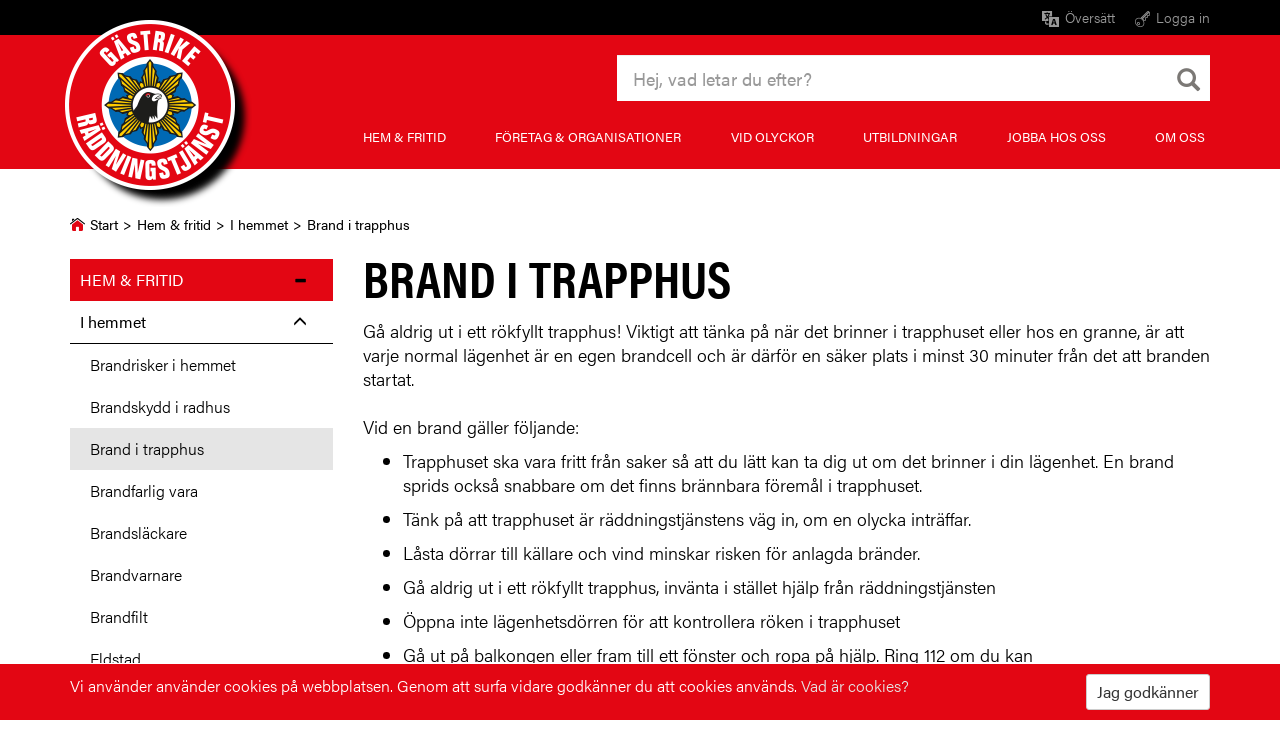

--- FILE ---
content_type: text/html; charset=utf-8
request_url: https://www.gastrikeraddningstjanst.se/din-sakerhet/i-hemmet/brand-i-trapphus/
body_size: 5121
content:
<!DOCTYPE html>

<html lang="sv">
<head>
    <meta charset="utf-8">
    <meta http-equiv="X-UA-Compatible" content="IE=edge">
    <meta name="viewport" content="width=device-width, initial-scale=1, maximum-scale=1">
    <title>Brand i trapphus</title>
    <script src="https://use.typekit.net/xps7mdu.js"></script>
    <script>try { Typekit.load({ async: true }); } catch (e) { }</script>
    <link rel="stylesheet" href="/Static/css/app.css?v=1.1" />
    
</head>
<body>
    <div id="bodyDiv">


        
        

        
        




<header class="page-row" data-elastic-exclude>
    <div id="headerTop">


<div id="headerTopPreMenuWrapper">
    <div id="headerTopPreMenu" class="hidden-xs hidden-sm container">
        <div class="row">
            <div class="col-md-3"></div>
            <div class="col-md-9">
                <!--
    <div class="headerTopPreMenuInnerLeft">
       
    </div>
        -->
                <div class="headerTopPreMenuInnerRight">
                    <a onclick="$('#google_translate_element').toggle(); return false;" href="#/" class="preMenuItem preMenuItemRight">
                        <span class="nav-icon icon-google preMenuItemIcon"></span>
                        <p class="preMenuItemText">Översätt</p>
                    </a>
                    <div class="google-translate-div google-translate-div_pc" id="google_translate_element">
                        <p class="translate_responsibility">Use Google to translate the web site. We take no responsibility for the accuracy of the translation.</p>
                    </div>
                    <script>
                        function googleTranslateElementInit() {
                            new google.translate.TranslateElement({ pageLanguage: 'sv', layout: google.translate.TranslateElement.InlineLayout.SIMPLE, autoDisplay: false }, 'google_translate_element');
                        }
                    </script>
                    <script src="//translate.google.com/translate_a/element.js?cb=googleTranslateElementInit"></script>
                    <a href="http://www.gastrikeraddningstjanst.se/intranat" class="preMenuItem preMenuItemRight">
                        <span class="nav-icon icon-nyckel preMenuItemIcon"></span>
                        <p class="preMenuItemText">Logga in</p>
                    </a>
                </div>
            </div>
        </div>
    </div>
</div>
        <div class="container" id="headerDiv">
            <div id="header" class="row">
                <div class="logodiv">
                    <a href="/" id="mainLogoLink">
                            <img src="/globalassets/raddningstjanst_logotyp.png" class="shadowed" alt="Logotyp" />

                    </a>

                </div>
                <div class="col-xs-3">
                </div>
                <div class="col-xs-9">
                    <div id="MobileNavButtons" class="hidden-md hidden-lg">
                        <a onclick="toggleSlide('headerMobileMenu'); return false;" href="#" class="transparentMenuButton"><span class="glyphicon glyphicon-menu-hamburger"></span></a>
                        <a onclick="toggleSlide('headerBottom'); return false;" href="#" class="transparentMenuButton"><span class="glyphicon glyphicon-search"></span></a>
                    </div>
                    <div id="desktopSearchDiv" class="hidden-xs hidden-sm">
                        <a onclick="searchClicked(); return false;" href="#" class="searchButtonDesktop"><span class="glyphicon glyphicon-search"></span></a>
                        <input type="search" value="" placeholder="Hej, vad letar du efter?" id="searchBoxDesktop" class="form-control search-input input-lg" />
                    </div>
                    <div class="clearfix"></div>


<div id="desktopMenu" class="hidden-xs hidden-sm">
    <ul id="mainNav">
            <li>
        <a href="/din-sakerhet/" class="">
            Hem &amp; fritid
        </a>
    </li>
    <li>
        <a href="/foretag/" class="">
            F&#246;retag &amp; organisationer
        </a>
    </li>
    <li>
        <a href="/vid-olyckor/" class="">
            Vid olyckor
        </a>
    </li>
    <li>
        <a href="/vara-utbildningar/" class="">
            Utbildningar
        </a>
    </li>
    <li>
        <a href="/jobba-hos-oss/" class="">
            Jobba hos oss
        </a>
    </li>
    <li>
        <a href="/om-oss/" class="">
            Om oss
        </a>
    </li>

    </ul>
</div>

                </div>
            </div>
        </div>
    </div>
    <div id="headerBottom">
        <div class="container">
            <div id="searchBoxDiv">
                <input type="search" value="" placeholder="Vad letar du efter?" id="searchbox" class="form-control search-input input-lg" />
                <span class="glyphicon glyphicon-search"></span>
            </div>
        </div>
    </div>


<div class="relativeWrapper">
    <div id="headerMobileMenu">
        <div class="headerMobileMainMenu">
            <div class="container">
                <ul class="mobileMenuList">
                        <li>
        <a href="/din-sakerhet/" class="">
            Hem &amp; fritid
        </a>
    </li>
    <li>
        <a href="/foretag/" class="">
            F&#246;retag &amp; organisationer
        </a>
    </li>
    <li>
        <a href="/vid-olyckor/" class="">
            Vid olyckor
        </a>
    </li>
    <li>
        <a href="/vara-utbildningar/" class="">
            Utbildningar
        </a>
    </li>
    <li>
        <a href="/jobba-hos-oss/" class="">
            Jobba hos oss
        </a>
    </li>
    <li>
        <a href="/om-oss/" class="">
            Om oss
        </a>
    </li>

                </ul>
            </div>
        </div>
        <div class="headerMobileSubMenu">
            <div class="container">
                <ul class="mobileMenuList">
                    
                    <li><a onclick="googleTranslateMobileClicked(); return false;" href="#/" class="">Översätt</a></li>
                    <li>
                        <div id="google_translate_element_mobilewrapper">
                            </div>
                    </li>
                    <li><a href="http://www.gastrikeraddningstjanst.se/intranat">Logga in</a></li>
                </ul>
            </div>
        </div>
    </div>
</div>
    


</header>

<svg id="logoSvgShadow" height="0" xmlns="http://www.w3.org/2000/svg">
    <filter id="drop-shadow">
        <feGaussianBlur in="SourceAlpha" stdDeviation="4" />
        <feOffset dx="12" dy="12" result="offsetblur" />
        <feFlood flood-color="rgba(0,0,0,0.5)" />
        <feComposite in2="offsetblur" operator="in" />
        <feMerge>
            <feMergeNode />
            <feMergeNode in="SourceGraphic" />
        </feMerge>
    </filter>
</svg>

        <div id="mainBodyContent">
            <div class="rs_preserve">
                

<main class="page-row page-row-expanded">
    <div class="container" id="mainBodyDiv">
        <div class="topSpaceDivMinor"></div>




<div class="breadcrumbs" data-elastic-exclude>
    <img src="/Static/gfx/breadcrumbicon.png" alt="Ikon för brödsmulor" />
    <a href="/">Start</a>
    <p class="breadcrumbarrow">></p>
    <a href="/din-sakerhet/">Hem &amp; fritid</a>                <p class="breadcrumbarrow rs_skip">></p>
<a href="/din-sakerhet/i-hemmet/">I hemmet</a>                <p class="breadcrumbarrow rs_skip">></p>
                <p>Brand i trapphus</p>


</div> 
        <div class="row">
            <div class="col-md-3">







<div class="submenu" data-elastic-exclude>
        <div class="subMenuWrapperDiv subMenuWrapperRed">
            <a class="topitem " href="/din-sakerhet/">
                Hem &amp; fritid
            </a>
                <span data-gk-area-state="open" data-gk-open-class="subitems" data-gk-open-span-glyph="glyphicon-plus" data-gk-close-span-glyph="glyphicon-minus" class="glyphicon glyphicon-minus"></span>
            <div class="clearfix"></div>
        </div>
            <div class="subitems">
                    <div class="subMenuWrapperDiv ">
        <a class="subitem " href="/din-sakerhet/i-hemmet/">
            I hemmet
        </a>
            <span data-gk-area-state="open" data-gk-open-class="subitems-i-hemmet" data-gk-open-span-glyph="glyphicon-menu-down" data-gk-close-span-glyph="glyphicon-menu-up" class="glyphicon glyphicon-menu-up"></span>
        <div class="clearfix"></div>
    </div>
        <div class="subitemExpandable subitems-i-hemmet">
                <div class="subMenuWrapperDiv ">

        <a class="subsubitem " href="/din-sakerhet/i-hemmet/brandrisker-i-hemmet/">Brandrisker i hemmet </a>
        <div class="clearfix"></div>
    </div>
    <div class="subMenuWrapperDiv ">

        <a class="subsubitem " href="/din-sakerhet/i-hemmet/brandskydd-i-radhus/">Brandskydd i radhus </a>
        <div class="clearfix"></div>
    </div>
    <div class="subMenuWrapperDiv active">

        <a class="subsubitem active" href="/din-sakerhet/i-hemmet/brand-i-trapphus/">Brand i trapphus </a>
        <div class="clearfix"></div>
    </div>
    <div class="subMenuWrapperDiv ">

        <a class="subsubitem " href="/din-sakerhet/i-hemmet/brandfarlig-vara/">Brandfarlig vara </a>
        <div class="clearfix"></div>
    </div>
    <div class="subMenuWrapperDiv ">

        <a class="subsubitem " href="/din-sakerhet/i-hemmet/brandslackare/">Brandsl&#228;ckare </a>
        <div class="clearfix"></div>
    </div>
    <div class="subMenuWrapperDiv ">

        <a class="subsubitem " href="/din-sakerhet/i-hemmet/brandvarnare/">Brandvarnare </a>
        <div class="clearfix"></div>
    </div>
    <div class="subMenuWrapperDiv ">

        <a class="subsubitem " href="/din-sakerhet/i-hemmet/brandfilt/">Brandfilt </a>
        <div class="clearfix"></div>
    </div>
    <div class="subMenuWrapperDiv ">

        <a class="subsubitem " href="/din-sakerhet/i-hemmet/eldstad/">Eldstad </a>
        <div class="clearfix"></div>
    </div>
    <div class="subMenuWrapperDiv ">

        <a class="subsubitem " href="/din-sakerhet/i-hemmet/sotning/">Sotning </a>
        <div class="clearfix"></div>
    </div>
    <div class="subMenuWrapperDiv ">

        <a class="subsubitem " href="/din-sakerhet/i-hemmet/solceller-och-batterilager/">Solceller och batterilager </a>
        <div class="clearfix"></div>
    </div>

        </div>
    <div class="subMenuWrapperDiv ">
        <a class="subitem " href="/din-sakerhet/pa-fritiden/">
            P&#229; fritiden
        </a>
            <span data-gk-area-state="closed" data-gk-open-class="subitems-pa-fritiden" data-gk-open-span-glyph="glyphicon-menu-down" data-gk-close-span-glyph="glyphicon-menu-up" class="glyphicon glyphicon-menu-up"></span>
        <div class="clearfix"></div>
    </div>
        <div class="subitemExpandable subitems-pa-fritiden">
                <div class="subMenuWrapperDiv ">

        <a class="subsubitem " href="/din-sakerhet/pa-fritiden/camping/">Camping </a>
        <div class="clearfix"></div>
    </div>
    <div class="subMenuWrapperDiv ">

        <a class="subsubitem " href="/din-sakerhet/pa-fritiden/fritidshus/">Fritidshus </a>
        <div class="clearfix"></div>
    </div>
    <div class="subMenuWrapperDiv ">

        <a class="subsubitem " href="/din-sakerhet/pa-fritiden/fyrverkeri/">Fyrverkerier </a>
        <div class="clearfix"></div>
    </div>
    <div class="subMenuWrapperDiv ">

        <a class="subsubitem " href="/din-sakerhet/pa-fritiden/grilla/">Grilla </a>
        <div class="clearfix"></div>
    </div>
    <div class="subMenuWrapperDiv ">

        <a class="subsubitem " href="/link/808b5dd4055748dbadcbc391836c0ebd.aspx">Hyra flytv&#228;star </a>
        <div class="clearfix"></div>
    </div>
    <div class="subMenuWrapperDiv ">

        <a class="subsubitem " href="/din-sakerhet/pa-fritiden/sakerhet-pa-isen/">Iss&#228;kerhet </a>
        <div class="clearfix"></div>
    </div>
    <div class="subMenuWrapperDiv ">

        <a class="subsubitem " href="/din-sakerhet/pa-fritiden/skogsbrand/">Skogsbrand </a>
        <div class="clearfix"></div>
    </div>
    <div class="subMenuWrapperDiv ">

        <a class="subsubitem " href="/din-sakerhet/pa-fritiden/bada-sakert/">Vattens&#228;kerhet </a>
        <div class="clearfix"></div>
    </div>

        </div>
    <div class="subMenuWrapperDiv ">
        <a class="subitem " href="/din-sakerhet/eldning-utomhus/">
            Elda utomhus
        </a>
            <span data-gk-area-state="closed" data-gk-open-class="subitems-eldning-utomhus" data-gk-open-span-glyph="glyphicon-menu-down" data-gk-close-span-glyph="glyphicon-menu-up" class="glyphicon glyphicon-menu-up"></span>
        <div class="clearfix"></div>
    </div>
        <div class="subitemExpandable subitems-eldning-utomhus">
                <div class="subMenuWrapperDiv ">

        <a class="subsubitem " href="/din-sakerhet/eldning-utomhus/valborg/">Valborgsm&#228;ssoeldar </a>
        <div class="clearfix"></div>
    </div>
    <div class="subMenuWrapperDiv ">

        <a class="subsubitem " href="/din-sakerhet/eldning-utomhus/elda--grilla-i-naturen/">Elda &amp; grilla i naturen </a>
        <div class="clearfix"></div>
    </div>
    <div class="subMenuWrapperDiv ">

        <a class="subsubitem " href="/din-sakerhet/eldning-utomhus/eldningsforbud/">Eldningsf&#246;rbud </a>
        <div class="clearfix"></div>
    </div>
    <div class="subMenuWrapperDiv ">

        <a class="subsubitem " href="/din-sakerhet/eldning-utomhus/brandriskprognos/">Brandriskprognos </a>
        <div class="clearfix"></div>
    </div>

        </div>
    <div class="subMenuWrapperDiv ">
        <a class="subitem " href="/din-sakerhet/barn-skola/">
            Barn&#160;&amp; skola
        </a>
            <span data-gk-area-state="closed" data-gk-open-class="subitems-barn-skola" data-gk-open-span-glyph="glyphicon-menu-down" data-gk-close-span-glyph="glyphicon-menu-up" class="glyphicon glyphicon-menu-up"></span>
        <div class="clearfix"></div>
    </div>
        <div class="subitemExpandable subitems-barn-skola">
                <div class="subMenuWrapperDiv ">

        <a class="subsubitem " href="/din-sakerhet/barn-skola/hyra-flytvastar/">Hyra flytv&#228;star </a>
        <div class="clearfix"></div>
    </div>
    <div class="subMenuWrapperDiv ">

        <a class="subsubitem " href="/din-sakerhet/barn-skola/anmal-overnattning/">Tillf&#228;llig &#246;vernattning </a>
        <div class="clearfix"></div>
    </div>

        </div>
    <div class="subMenuWrapperDiv ">
        <a class="subitem " href="/din-sakerhet/suicidprevention/">
            Suicidprevention
        </a>
        <div class="clearfix"></div>
    </div>

            </div>

</div>

            </div>
            <div class="col-md-9 mainContentDiv">
                <h1 data-elastic-exclude>Brand i trapphus</h1>
                <div class="pageMainHTML">
                    <p><span class="Heading2">Gå aldrig ut i ett rökfyllt trapphus! </span>Viktigt att tänka på när det brinner i trapphuset eller hos en granne, är att varje normal lägenhet är en egen brandcell och är därför en säker plats i minst 30 minuter från det att branden startat. <br /><br />Vid en brand gäller följande:</p>
<ul>
<li>
<p>Trapphuset ska vara fritt från saker så att du lätt kan ta dig ut om det brinner i din lägenhet. En brand sprids också snabbare om det finns brännbara föremål i trapphuset.</p>
</li>
<li>
<p>Tänk på att trapphuset är räddningstjänstens väg in, om en olycka inträffar.</p>
</li>
<li>
<p>Låsta dörrar till källare och vind minskar risken för anlagda bränder.</p>
</li>
<li>
<p>Gå aldrig ut i ett rökfyllt trapphus, invänta i stället hjälp från räddningstjänsten</p>
</li>
<li>
<p>Öppna inte lägenhetsdörren för att kontrollera röken i trapphuset</p>
</li>
<li>
<p>Gå ut på balkongen eller fram till ett fönster och ropa på hjälp. Ring 112 om du kan</p>
</li>
<li>
<p>Avvakta hjälp från räddningstjänsten</p>
</li>
<li>
<p>Använd aldrig hissen för utrymning</p>
</li>
</ul>
<hr />
<p><a class="pilLank" title="Trapphusanslag - två språk.pdf" href="/globalassets/dokument/informationsmaterial/trapphusanslag---tva-sprak.pdf">Ladda ner vårt trapphusanslag</a>&nbsp;med information om hur du kan skydda både dig själv och dina grannar.</p>
                </div>
                <div class="pageMainContentArea">
                    
                </div>
                <hr />
                <p class="lastupdated">Senast uppdaterad 12 april, 2023</p>
            </div>
        </div>
    </div>
</main>
            </div>
        </div>


    </div>
<footer class="page-row" data-elastic-exclude>
    <div class="container" id="footerDiv">
        <div class="row">
            <div id="footer">
                <div class="col-md-4">
                    <div class="footerSectionHeading">
                        <p>Kontakta oss</p>
                    </div>
                    <div class="separatorDiv hidden-xs"></div>
                    <div class="footerSectionText ">
                        <p class="footerSectionSubHeading"><strong>TELEFONNUMMER<br /></strong><a title="026-179653" href="tel:026-179653">026-17 96 53</a></p>
<p class="footerSectionSubHeading">&nbsp;</p>
<p class="footerSectionSubHeading"><strong>POSTADRESS</strong><br />Gästrike Räddningstjänst<br />Hamntorget 8<br />803 10 Gävle</p>
<p class="footerSectionSubHeading">&nbsp;</p>
<p class="footerSectionSubHeading"><strong>FAKTURAADRESS<br /></strong>Gästrike Räddningstjänst<br />FE2220000778<br />Box 954<br />801 33 Gävle</p>
<p class="footerSectionSubHeading"><a class="pilLank" href="/om-oss/kontakta-oss/e-faktura2/">Information om e-faktura</a></p>
<p class="footerSectionSubHeading">&nbsp;</p>
<p class="footerSectionSubHeading"><strong>E-POST</strong></p>
<p class="footerSectionSubHeading"><a href="mailto:gastrike.raddning@gastrikeraddningstjanst.se">gastrike.raddning@gastrikeraddningstjanst.se</a></p>
                        
                    </div>
                    <div class="separatorDiv hidden-sm hidden-md hidden-lg"></div>
                </div>
                <div class="col-md-4">
                    <div class="footerSectionHeading">
                        <p>Viktiga nummer</p>
                    </div>
                    <div class="separatorDiv hidden-xs"></div>
                    <div class="footerSectionText">
                        <p class="footerSectionSubHeading"><strong>VID NÖDLÄGE</strong>: 112</p>
<p class="footerSectionSubHeading">&nbsp;</p>
<p><strong>POLIS</strong> ej nödläge: 114 14</p>
<p>&nbsp;</p>
<p><strong>INFORMATION VID KRISER</strong>: 113 13</p>
<p>&nbsp;</p>
<p><strong>SJUKVÅRDSRÅDGIVNING</strong>: 1177</p>
<p>&nbsp;</p>
<p><strong>GIFTINFORMATION</strong>: 010-456 67 00</p>
                        
                    </div>
                    <div class="separatorDiv hidden-sm hidden-md hidden-lg"></div>
                </div>
                <div class="col-md-4">
                    <div class="footerSectionHeading">
                        <p>Anslagstavla</p>
                    </div>
                    <div class="separatorDiv hidden-xs"></div>
                    <div class="footerSectionText">
                        <p><a href="/om-oss/anslagstavla/">På vår anslagstavla publiceras tillkännagivanden om direktionens sammanträden, justerade protokoll och information om&nbsp;hur ett beslut överklagas.</a></p>
<h3><strong><span style="color: #fecc00;">SOCIALA MEDIER</span></strong></h3>
<p class="footerSectionSubHeading">Följ oss på sociala medier.</p>
<p class="footerSectionSubHeading"><a class="pilLank" title="Facebook" href="http://www.facebook.com/gastrikeraddningstjanst" target="_blank">Facebook</a></p>
<p class="footerSectionSubHeading"><a class="pilLank" title="Instagram" href="http://www.instagram.com/gastrikeraddningstjanst" target="_blank">Instagram</a></p>
<h3 class="footerSectionSubHeading"><strong><span style="color: #fecc00;">GENVÄGAR</span></strong></h3>
<p class="footerSectionSubHeading"><a class="pilLank" title="Kontakta oss" href="/om-oss/kontakta-oss/">Kontakta oss</a></p>
<p class="footerSectionSubHeading"><a class="pilLank" title="Lediga tjänster" href="/jobba-hos-oss/lediga-tjanster/">Lediga tjänster</a></p>
<p class="footerSectionSubHeading"><a class="pilLank" title="Blanketter" href="/foretag/blanketter/">Blanketter</a></p>
<p class="footerSectionSubHeading"><a class="pilLank" title="Integritetspolicy" href="/om-oss/integritetspolicy/" target="_top">Integritetspolicy</a></p>
                        
                    </div>
                    <div class="separatorDiv hidden-sm hidden-md hidden-lg"></div>
                </div>
            </div>
        </div>
    </div>
</footer>
    <div class="cookie-wrap">
        <div class="container">
            <div class="row">
                <div class="col-sm-10">
                    <p>Vi använder använder cookies på webbplatsen. Genom att surfa vidare godkänner du att cookies används. <a href="/cookies">Vad är cookies?</a></p>
                </div>
                <div class="col-sm-2">
                    <a href="#" id="acceptCookies" class="btn btn-sm btn-default">Jag godkänner</a>
                </div>
            </div>
        </div>
    </div>

    <script src="/Static/js/app.min.js"></script>
    <script type="text/javascript">
        var _paq = window._paq = window._paq || [];
        /* tracker methods like "setCustomDimension" should be called before "trackPageView" */
        _paq.push(['trackPageView']);
        _paq.push(['enableLinkTracking']);
        (function () {
            var u = "https://matomo.gavle.se/";
            _paq.push(['setTrackerUrl', u + 'matomo.php']);
            _paq.push(['setSiteId', '34']);
            var d = document, g = d.createElement('script'), s = d.getElementsByTagName('script')[0];
            g.type = 'text/javascript'; g.async = true; g.src = u + 'matomo.js'; s.parentNode.insertBefore(g, s);
        })();
    </script>
</body>
</html>
